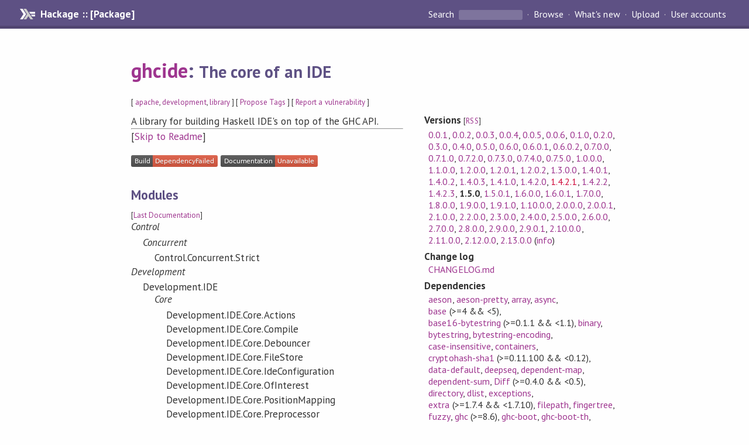

--- FILE ---
content_type: text/html; charset=utf-8
request_url: http://hackage-origin.haskell.org/package/ghcide-1.5.0
body_size: 17810
content:
<!DOCTYPE html>
<html>
<head>
  
  <meta name="viewport" content="width=device-width, initial-scale=1">
<link href="https://fonts.googleapis.com/css?family=PT+Sans:400,400i,700" rel="stylesheet">
<link rel="stylesheet" href="/static/hackage.css" type="text/css" />
<link rel="icon" type="image/png" href="/static/favicon.png" />
<link rel="search" type="application/opensearchdescription+xml" title="Hackage" href="/packages/opensearch.xml" />
  <link rel="stylesheet" href="https://cdn.jsdelivr.net/npm/prismjs@1.29.0/themes/prism-solarizedlight.min.css" media="(prefers-color-scheme: light)" />
  <link rel="stylesheet" href="https://cdn.jsdelivr.net/npm/prismjs@1.29.0/themes/prism-tomorrow.min.css" media="(prefers-color-scheme: dark)" />
  <title>
    ghcide: The core of an IDE
  </title>
  <meta name="twitter:card" content="summary" />
  <meta name="twitter:site" content="@hackage" />
  <meta property="og:url" content="//hackage.haskell.org/package/ghcide" />
  <meta property="og:site_name" content="Hackage" />
  <meta property="og:type" content="website">
  <meta property="og:title" content="ghcide" />
  <meta property="og:description" content="The core of an IDE" />
  
  <link rel="canonical" href="https://hackage.haskell.org/package/ghcide" />
  <script src="/static/jquery.min.js"></script>
  <script src="https://cdn.jsdelivr.net/npm/mathjax@3/es5/tex-chtml-full.js" type="text/javascript"></script>
  <base href="//hackage.haskell.org/package/ghcide-1.5.0/" />
</head>

<body>
  <div id="page-header">

  <a class="caption" href="/">Hackage :: [Package]</a>

<ul class="links" id="page-menu">

    <li>
      <form action="/packages/search" method="get" class="search">
        <button type="submit">Search&nbsp;</button>
        <input type="text" name="terms" />
      </form>
    </li>

    <li><a href="/packages/browse">Browse</a></li>

    <li><a href="/packages/recent">What's new</a></li>

    <li><a href="/upload">Upload</a></li>

    <li><a href="/accounts">User accounts</a></li>
    

</ul>

</div>

  <div id="content">
    <h1><a href="//hackage.haskell.org/package/ghcide">ghcide</a>: <small>The core of an IDE</small></h1>
    <div style="font-size: small">
      [ <a href="/packages/tag/apache">apache</a>, <a href="/packages/tag/development">development</a>, <a href="/packages/tag/library">library</a> ]
      [ <a href="/package/ghcide/tags/edit">Propose Tags</a> ]
      [ <a href="https://github.com/haskell/security-advisories/blob/main/CONTRIBUTING.md">Report a vulnerability</a> ]
    </div>

          
    

    <div id="flex-container">
      <div id="left-pane">

        <div id="description">
                    <p>A library for building Haskell IDE's on top of the GHC API.</p>
          
                    <hr>
          [<a href="#readme">Skip to Readme</a>]
          
        </div>

        <div id="badges" style="margin-top: 20px;">
                          <a href="reports/2">
                <img src="https://img.shields.io/static/v1?label=Build&message=DependencyFailed&color=critical" />
              </a>
            
            
            
                          <img src="https://img.shields.io/static/v1?label=Documentation&message=Unavailable&color=critical" />
            
        </div>

        <div id="modules">
          <h2>Modules</h2><p style="font-size: small">[<a href="/package/ghcide-2.13.0.0">Last Documentation</a>]</p><div id="module-list"><ul class="modules"><li><i>Control</i><ul class="modules"><li><i>Concurrent</i><ul class="modules"><li><span class="module">Control.Concurrent.Strict</span></li></ul></li></ul></li><li><i>Development</i><ul class="modules"><li><span class="module">Development.IDE</span><ul class="modules"><li><i>Core</i><ul class="modules"><li><span class="module">Development.IDE.Core.Actions</span></li><li><span class="module">Development.IDE.Core.Compile</span></li><li><span class="module">Development.IDE.Core.Debouncer</span></li><li><span class="module">Development.IDE.Core.FileStore</span></li><li><span class="module">Development.IDE.Core.IdeConfiguration</span></li><li><span class="module">Development.IDE.Core.OfInterest</span></li><li><span class="module">Development.IDE.Core.PositionMapping</span></li><li><span class="module">Development.IDE.Core.Preprocessor</span></li><li><span class="module">Development.IDE.Core.ProgressReporting</span></li><li><span class="module">Development.IDE.Core.RuleTypes</span></li><li><span class="module">Development.IDE.Core.Rules</span></li><li><span class="module">Development.IDE.Core.Service</span></li><li><span class="module">Development.IDE.Core.Shake</span></li><li><span class="module">Development.IDE.Core.Tracing</span></li><li><span class="module">Development.IDE.Core.UseStale</span></li></ul></li><li><i>GHC</i><ul class="modules"><li><span class="module">Development.IDE.GHC.Compat</span><ul class="modules"><li><span class="module">Development.IDE.GHC.Compat.CPP</span></li><li><span class="module">Development.IDE.GHC.Compat.Core</span></li><li><span class="module">Development.IDE.GHC.Compat.Env</span></li><li><span class="module">Development.IDE.GHC.Compat.Iface</span></li><li><span class="module">Development.IDE.GHC.Compat.Logger</span></li><li><span class="module">Development.IDE.GHC.Compat.Outputable</span></li><li><span class="module">Development.IDE.GHC.Compat.Parser</span></li><li><span class="module">Development.IDE.GHC.Compat.Plugins</span></li><li><span class="module">Development.IDE.GHC.Compat.Units</span></li><li><span class="module">Development.IDE.GHC.Compat.Util</span></li></ul></li><li><span class="module">Development.IDE.GHC.Error</span></li><li><span class="module">Development.IDE.GHC.ExactPrint</span></li><li><span class="module">Development.IDE.GHC.Orphans</span></li><li><span class="module">Development.IDE.GHC.Util</span></li></ul></li><li><i>Import</i><ul class="modules"><li><span class="module">Development.IDE.Import.DependencyInformation</span></li><li><span class="module">Development.IDE.Import.FindImports</span></li></ul></li><li><i>LSP</i><ul class="modules"><li><span class="module">Development.IDE.LSP.HoverDefinition</span></li><li><span class="module">Development.IDE.LSP.LanguageServer</span></li><li><span class="module">Development.IDE.LSP.Outline</span></li><li><span class="module">Development.IDE.LSP.Server</span></li></ul></li><li><span class="module">Development.IDE.Main</span></li><li><span class="module">Development.IDE.Plugin</span><ul class="modules"><li><span class="module">Development.IDE.Plugin.CodeAction</span><ul class="modules"><li><span class="module">Development.IDE.Plugin.CodeAction.ExactPrint</span></li></ul></li><li><span class="module">Development.IDE.Plugin.Completions</span><ul class="modules"><li><span class="module">Development.IDE.Plugin.Completions.Types</span></li></ul></li><li><span class="module">Development.IDE.Plugin.HLS</span><ul class="modules"><li><span class="module">Development.IDE.Plugin.HLS.GhcIde</span></li></ul></li><li><span class="module">Development.IDE.Plugin.Test</span></li><li><span class="module">Development.IDE.Plugin.TypeLenses</span></li></ul></li><li><span class="module">Development.IDE.Session</span></li><li><i>Spans</i><ul class="modules"><li><span class="module">Development.IDE.Spans.AtPoint</span></li><li><span class="module">Development.IDE.Spans.Common</span></li><li><span class="module">Development.IDE.Spans.Documentation</span></li><li><span class="module">Development.IDE.Spans.LocalBindings</span></li></ul></li><li><i>Types</i><ul class="modules"><li><span class="module">Development.IDE.Types.Diagnostics</span></li><li><span class="module">Development.IDE.Types.Exports</span></li><li><span class="module">Development.IDE.Types.HscEnvEq</span></li><li><span class="module">Development.IDE.Types.KnownTargets</span></li><li><span class="module">Development.IDE.Types.Location</span></li><li><span class="module">Development.IDE.Types.Logger</span></li><li><span class="module">Development.IDE.Types.Options</span></li><li><span class="module">Development.IDE.Types.Shake</span></li></ul></li></ul></li></ul></li><li><i>Generics</i><ul class="modules"><li><i>SYB</i><ul class="modules"><li><span class="module">Generics.SYB.GHC</span></li></ul></li></ul></li></ul></div>
        </div>

                <div id="flags">
          <h2>Flags</h2><h3>Manual Flags</h3><table class="flags-table manual-flags"><thead><th>Name</th><th>Description</th><th>Default</th></thead><tbody><tr><td class="flag-name"><span class="code">ghc-patched-unboxed-bytecode</span></td><td class="flag-desc"><p>The GHC version we link against supports unboxed sums and tuples in bytecode</p></td><td class="flag-disabled">Disabled</td></tr></tbody></table><details><summary>Automatic Flags</summary><table class="flags-table automatic-flags"><thead><th>Name</th><th>Description</th><th>Default</th></thead><tbody><tr><td class="flag-name"><span class="code">test-exe</span></td><td class="flag-desc"><p>Build the ghcide-test-preprocessor executable</p></td><td class="flag-enabled">Enabled</td></tr><tr><td class="flag-name"><span class="code">executable</span></td><td class="flag-desc"><p>Build the ghcide executable</p></td><td class="flag-enabled">Enabled</td></tr><tr><td class="flag-name"><span class="code">bench-exe</span></td><td class="flag-desc"><p>Build the ghcide-bench executable</p></td><td class="flag-enabled">Enabled</td></tr></tbody></table></details><p class="tip"><span>Use </span><span class="code">-f &lt;flag&gt;</span><span> to enable a flag, or </span><span class="code">-f -&lt;flag&gt;</span><span> to disable that flag. </span><a href="https://cabal.readthedocs.io/en/latest/setup-commands.html#controlling-flag-assignments">More info</a></p>
        </div>
        

        <div id="downloads">
          <h2>Downloads</h2><ul><li><a href="/package/ghcide-1.5.0/ghcide-1.5.0.tar.gz">ghcide-1.5.0.tar.gz</a> [<a href="/package/ghcide-1.5.0/src/">browse</a>] (Cabal source package)</li><li><a href="/package/ghcide-1.5.0/ghcide.cabal">Package description</a> (<a href="/package/ghcide-1.5.0/revisions/">revised</a> from the package)</li></ul><p>Note: This package has <a href="/package/ghcide-1.5.0/revisions/">metadata revisions</a> in the cabal description newer than included in the tarball. To unpack the package including the revisions, use 'cabal get'.</p>
        </div>

        <div id="maintainer-corner">
          <h4>Maintainer's Corner</h4>
          <p><a href="/package/ghcide/maintainers">Package maintainers</a></p>
          <ul>
            <li>
              <a href="/user/AlanZimmerman">AlanZimmerman</a>, <a href="/user/NeilMitchell">NeilMitchell</a>, <a href="/user/PepeIborra">PepeIborra</a>, <a href="/user/cocreature">cocreature</a>, <a href="/user/aherrmann">aherrmann</a>, <a href="/user/berberman">berberman</a>, <a href="/user/jneira">jneira</a>, <a href="/user/hls_team">hls_team</a>
            </li>
          </ul>
          <p>For package maintainers and hackage trustees</p>
          <ul>
            <li>
              <a href="//hackage.haskell.org/package/ghcide/maintain">
                edit package information
              </a>
            </li>
          </ul>
          <p>Candidates</p>
          <ul>
            <li>
              <a href="/package/ghcide-0.3.0/candidate">0.3.0</a>, <a href="/package/ghcide-0.4.0/candidate">0.4.0</a>, <a href="/package/ghcide-0.5.0/candidate">0.5.0</a>, <a href="/package/ghcide-0.6.0/candidate">0.6.0</a>, <a href="/package/ghcide-0.7.0.0/candidate">0.7.0.0</a>, <a href="/package/ghcide-0.7.3.0/candidate">0.7.3.0</a>, <a href="/package/ghcide-0.7.5.0/candidate">0.7.5.0</a>, <a href="/package/ghcide-1.0.0.0/candidate">1.0.0.0</a>, <a href="/package/ghcide-1.7.0.0/candidate">1.7.0.0</a>, <a href="/package/ghcide-1.8.0.0/candidate">1.8.0.0</a>, <a href="/package/ghcide-2.7.0.0/candidate">2.7.0.0</a>, <a href="/package/ghcide-2.9.0.0/candidate">2.9.0.0</a>, <a href="/package/ghcide-2.9.0.1/candidate">2.9.0.1</a>, <a href="/package/ghcide-2.10.0.0/candidate">2.10.0.0</a>, <a href="/package/ghcide-2.13.0.0/candidate">2.13.0.0</a>
            </li>
          </ul>
        </div>

      </div><!-- /left-pane -->


      <div id="properties">
        <table class="properties">
          <tbody>

            <tr>
              <th>Versions <span style="font-weight:normal;font-size: small;">[<a href="/package/ghcide.rss">RSS</a>]</span></th>
              <td><a href="/package/ghcide-0.0.1">0.0.1</a>, <a href="/package/ghcide-0.0.2">0.0.2</a>, <a href="/package/ghcide-0.0.3">0.0.3</a>, <a href="/package/ghcide-0.0.4">0.0.4</a>, <a href="/package/ghcide-0.0.5">0.0.5</a>, <a href="/package/ghcide-0.0.6">0.0.6</a>, <a href="/package/ghcide-0.1.0">0.1.0</a>, <a href="/package/ghcide-0.2.0">0.2.0</a>, <a href="/package/ghcide-0.3.0">0.3.0</a>, <a href="/package/ghcide-0.4.0">0.4.0</a>, <a href="/package/ghcide-0.5.0">0.5.0</a>, <a href="/package/ghcide-0.6.0">0.6.0</a>, <a href="/package/ghcide-0.6.0.1">0.6.0.1</a>, <a href="/package/ghcide-0.6.0.2">0.6.0.2</a>, <a href="/package/ghcide-0.7.0.0">0.7.0.0</a>, <a href="/package/ghcide-0.7.1.0">0.7.1.0</a>, <a href="/package/ghcide-0.7.2.0">0.7.2.0</a>, <a href="/package/ghcide-0.7.3.0">0.7.3.0</a>, <a href="/package/ghcide-0.7.4.0">0.7.4.0</a>, <a href="/package/ghcide-0.7.5.0">0.7.5.0</a>, <a href="/package/ghcide-1.0.0.0">1.0.0.0</a>, <a href="/package/ghcide-1.1.0.0">1.1.0.0</a>, <a href="/package/ghcide-1.2.0.0">1.2.0.0</a>, <a href="/package/ghcide-1.2.0.1">1.2.0.1</a>, <a href="/package/ghcide-1.2.0.2">1.2.0.2</a>, <a href="/package/ghcide-1.3.0.0">1.3.0.0</a>, <a href="/package/ghcide-1.4.0.1">1.4.0.1</a>, <a href="/package/ghcide-1.4.0.2">1.4.0.2</a>, <a href="/package/ghcide-1.4.0.3">1.4.0.3</a>, <a href="/package/ghcide-1.4.1.0">1.4.1.0</a>, <a href="/package/ghcide-1.4.2.0">1.4.2.0</a>, <a class="deprecated" href="/package/ghcide-1.4.2.1">1.4.2.1</a>, <a href="/package/ghcide-1.4.2.2">1.4.2.2</a>, <a href="/package/ghcide-1.4.2.3">1.4.2.3</a>, <strong>1.5.0</strong>, <a href="/package/ghcide-1.5.0.1">1.5.0.1</a>, <a href="/package/ghcide-1.6.0.0">1.6.0.0</a>, <a href="/package/ghcide-1.6.0.1">1.6.0.1</a>, <a href="/package/ghcide-1.7.0.0">1.7.0.0</a>, <a href="/package/ghcide-1.8.0.0">1.8.0.0</a>, <a href="/package/ghcide-1.9.0.0">1.9.0.0</a>, <a href="/package/ghcide-1.9.1.0">1.9.1.0</a>, <a href="/package/ghcide-1.10.0.0">1.10.0.0</a>, <a href="/package/ghcide-2.0.0.0">2.0.0.0</a>, <a href="/package/ghcide-2.0.0.1">2.0.0.1</a>, <a href="/package/ghcide-2.1.0.0">2.1.0.0</a>, <a href="/package/ghcide-2.2.0.0">2.2.0.0</a>, <a href="/package/ghcide-2.3.0.0">2.3.0.0</a>, <a href="/package/ghcide-2.4.0.0">2.4.0.0</a>, <a href="/package/ghcide-2.5.0.0">2.5.0.0</a>, <a href="/package/ghcide-2.6.0.0">2.6.0.0</a>, <a href="/package/ghcide-2.7.0.0">2.7.0.0</a>, <a href="/package/ghcide-2.8.0.0">2.8.0.0</a>, <a href="/package/ghcide-2.9.0.0">2.9.0.0</a>, <a href="/package/ghcide-2.9.0.1">2.9.0.1</a>, <a href="/package/ghcide-2.10.0.0">2.10.0.0</a>, <a href="/package/ghcide-2.11.0.0">2.11.0.0</a>, <a href="/package/ghcide-2.12.0.0">2.12.0.0</a>, <a href="/package/ghcide-2.13.0.0">2.13.0.0</a> (<a href="/package/ghcide/preferred">info</a>)</td>
            </tr>

                        <tr>
              <th>Change&nbsp;log</th>
              <td class="word-wrap"><a href="/package/ghcide-1.5.0/changelog">CHANGELOG.md</a></td>
            </tr>
            

            <tr>
              <th>Dependencies</th>
              <td><span style="white-space: nowrap"><a href="/package/aeson">aeson</a></span>, <span style="white-space: nowrap"><a href="/package/aeson-pretty">aeson-pretty</a></span>, <span style="white-space: nowrap"><a href="/package/array">array</a></span>, <span style="white-space: nowrap"><a href="/package/async">async</a></span>, <span style="white-space: nowrap"><a href="/package/base">base</a> (&gt;=4 &amp;&amp; &lt;5)</span>, <span style="white-space: nowrap"><a href="/package/base16-bytestring">base16-bytestring</a> (&gt;=0.1.1 &amp;&amp; &lt;1.1)</span>, <span style="white-space: nowrap"><a href="/package/binary">binary</a></span>, <span style="white-space: nowrap"><a href="/package/bytestring">bytestring</a></span>, <span style="white-space: nowrap"><a href="/package/bytestring-encoding">bytestring-encoding</a></span>, <span style="white-space: nowrap"><a href="/package/case-insensitive">case-insensitive</a></span>, <span style="white-space: nowrap"><a href="/package/containers">containers</a></span>, <span style="white-space: nowrap"><a href="/package/cryptohash-sha1">cryptohash-sha1</a> (&gt;=0.11.100 &amp;&amp; &lt;0.12)</span>, <span style="white-space: nowrap"><a href="/package/data-default">data-default</a></span>, <span style="white-space: nowrap"><a href="/package/deepseq">deepseq</a></span>, <span style="white-space: nowrap"><a href="/package/dependent-map">dependent-map</a></span>, <span style="white-space: nowrap"><a href="/package/dependent-sum">dependent-sum</a></span>, <span style="white-space: nowrap"><a href="/package/Diff">Diff</a> (&gt;=0.4.0 &amp;&amp; &lt;0.5)</span>, <span style="white-space: nowrap"><a href="/package/directory">directory</a></span>, <span style="white-space: nowrap"><a href="/package/dlist">dlist</a></span>, <span style="white-space: nowrap"><a href="/package/exceptions">exceptions</a></span>, <span style="white-space: nowrap"><a href="/package/extra">extra</a> (&gt;=1.7.4 &amp;&amp; &lt;1.7.10)</span>, <span style="white-space: nowrap"><a href="/package/filepath">filepath</a></span>, <span style="white-space: nowrap"><a href="/package/fingertree">fingertree</a></span>, <span style="white-space: nowrap"><a href="/package/fuzzy">fuzzy</a></span>, <span style="white-space: nowrap"><a href="/package/ghc">ghc</a> (&gt;=8.6)</span>, <span style="white-space: nowrap"><a href="/package/ghc-boot">ghc-boot</a></span>, <span style="white-space: nowrap"><a href="/package/ghc-boot-th">ghc-boot-th</a></span>, <span style="white-space: nowrap"><a href="/package/ghc-check">ghc-check</a> (&gt;=0.5.0.4)</span>, <span style="white-space: nowrap"><a href="/package/ghc-exactprint">ghc-exactprint</a></span>, <span style="white-space: nowrap"><a href="/package/ghc-paths">ghc-paths</a></span>, <span style="white-space: nowrap"><a href="/package/ghc-trace-events">ghc-trace-events</a></span>, <span style="white-space: nowrap"><a href="/package/ghcide">ghcide</a></span>, <span style="white-space: nowrap"><a href="/package/gitrev">gitrev</a></span>, <span style="white-space: nowrap"><a href="/package/Glob">Glob</a></span>, <span style="white-space: nowrap"><a href="/package/haddock-library">haddock-library</a> (&gt;=1.8 &amp;&amp; &lt;1.11)</span>, <span style="white-space: nowrap"><a href="/package/hashable">hashable</a></span>, <span style="white-space: nowrap"><a href="/package/heapsize">heapsize</a> (&gt;=0.3 &amp;&amp; &lt;0.4)</span>, <span style="white-space: nowrap"><a href="/package/hie-bios">hie-bios</a> (&gt;=0.7.1 &amp;&amp; &lt;0.9.0)</span>, <span style="white-space: nowrap"><a href="/package/hie-compat">hie-compat</a> (&gt;=0.2.0.0 &amp;&amp; &lt;0.3)</span>, <span style="white-space: nowrap"><a href="/package/hiedb">hiedb</a> (&gt;=0.4.1 &amp;&amp; &lt;0.4.2)</span>, <span style="white-space: nowrap"><a href="/package/hls-graph">hls-graph</a> (&gt;=1.5.1 &amp;&amp; &lt;1.6)</span>, <span style="white-space: nowrap"><a href="/package/hls-plugin-api">hls-plugin-api</a> (&gt;=1.2.0.2 &amp;&amp; &lt;1.3)</span>, <span style="white-space: nowrap"><a href="/package/hslogger">hslogger</a></span>, <span style="white-space: nowrap"><a href="/package/implicit-hie-cradle">implicit-hie-cradle</a> (&gt;=0.3.0.5 &amp;&amp; &lt;0.4)</span>, <span style="white-space: nowrap"><a href="/package/lens">lens</a></span>, <span style="white-space: nowrap"><a href="/package/lsp">lsp</a> (&gt;=1.2 &amp;&amp; &lt;1.3)</span>, <span style="white-space: nowrap"><a href="/package/lsp-test">lsp-test</a></span>, <span style="white-space: nowrap"><a href="/package/lsp-types">lsp-types</a> (&gt;=1.3.0.1 &amp;&amp; &lt;1.4)</span>, <span style="white-space: nowrap"><a href="/package/monoid-subclasses">monoid-subclasses</a></span>, <span style="white-space: nowrap"><a href="/package/mtl">mtl</a></span>, <span style="white-space: nowrap"><a href="/package/network-uri">network-uri</a></span>, <span style="white-space: nowrap"><a href="/package/opentelemetry">opentelemetry</a> (&gt;=0.6.1)</span>, <span style="white-space: nowrap"><a href="/package/optparse-applicative">optparse-applicative</a></span>, <span style="white-space: nowrap"><a href="/package/parallel">parallel</a></span>, <span style="white-space: nowrap"><a href="/package/prettyprinter">prettyprinter</a> (&gt;=1.7)</span>, <span style="white-space: nowrap"><a href="/package/prettyprinter-ansi-terminal">prettyprinter-ansi-terminal</a></span>, <span style="white-space: nowrap"><a href="/package/process">process</a></span>, <span style="white-space: nowrap"><a href="/package/regex-tdfa">regex-tdfa</a> (&gt;=1.3.1.0)</span>, <span style="white-space: nowrap"><a href="/package/retrie">retrie</a></span>, <span style="white-space: nowrap"><a href="/package/rope-utf16-splay">rope-utf16-splay</a></span>, <span style="white-space: nowrap"><a href="/package/safe">safe</a></span>, <span style="white-space: nowrap"><a href="/package/safe-exceptions">safe-exceptions</a></span>, <span style="white-space: nowrap"><a href="/package/shake">shake</a></span>, <span style="white-space: nowrap"><a href="/package/sorted-list">sorted-list</a></span>, <span style="white-space: nowrap"><a href="/package/sqlite-simple">sqlite-simple</a></span>, <span style="white-space: nowrap"><a href="/package/stm">stm</a></span>, <span style="white-space: nowrap"><a href="/package/syb">syb</a></span>, <span style="white-space: nowrap"><a href="/package/tasty-hunit">tasty-hunit</a></span>, <span style="white-space: nowrap"><a href="/package/text">text</a></span>, <span style="white-space: nowrap"><a href="/package/time">time</a></span>, <span style="white-space: nowrap"><a href="/package/transformers">transformers</a></span>, <span style="white-space: nowrap"><a href="/package/unix">unix</a></span>, <span style="white-space: nowrap"><a href="/package/unliftio">unliftio</a></span>, <span style="white-space: nowrap"><a href="/package/unliftio-core">unliftio-core</a></span>, <span style="white-space: nowrap"><a href="/package/unordered-containers">unordered-containers</a> (&gt;=0.2.10.0)</span>, <span style="white-space: nowrap"><a href="/package/utf8-string">utf8-string</a></span>, <span style="white-space: nowrap"><a href="/package/vector">vector</a></span>, <span style="white-space: nowrap"><a href="/package/vector-algorithms">vector-algorithms</a></span>, <span style="white-space: nowrap"><a href="/package/Win32">Win32</a></span><span style="font-size: small"> [<a href="/package/ghcide-1.5.0/dependencies">details</a>]</span></td>
            </tr>

                        <tr>
              <th>Tested with</th>
              <td class="word-wrap">
                ghc ==8.6.5 || ==8.8.3 || ==8.8.4 || ==8.10.5 || ==8.10.6 || ==8.10.7 || ==9.0.1
              </td>
            </tr>
            

            <tr>
              <th>License</th>
              <td class="word-wrap"><a href="/package/ghcide-1.5.0/src/LICENSE">Apache-2.0</a></td>
            </tr>

                        <tr>
              <th>Copyright</th>
              <td class="word-wrap">Digital Asset and Ghcide contributors 2018-2020</td>
            </tr>
            

            <tr>
              <th>Author</th>
              <td class="word-wrap">Digital Asset and Ghcide contributors</td>
            </tr>
            <tr>
              <th>Maintainer</th>
              <td class="word-wrap">Ghcide contributors</td>
            </tr>

            <tr>
              <th>Uploaded</th>
              <td>by <a href="/user/jneira">jneira</a> at <span title="Thu Nov 18 09:41:11 UTC 2021">2021-11-18T09:41:11Z</span></td>
            </tr>

                        <tr>
              <th>Revised</th>
              <td><a href="/package/ghcide-1.5.0/revisions/">Revision 1</a> made by <a href="/user/jneira">jneira</a> at <span title="Mon Nov 22 09:48:43 UTC 2021">2021-11-22T09:48:43Z</span></td>
            </tr>
            

            <!-- Obsolete/deprecated 'Stability' field hidden
                 c.f. http://stackoverflow.com/questions/3841218/conventions-for-stability-field-of-cabal-packages
            <tr>
              <th>Stability</th>
              <td>Unknown</td>
            </tr>
            -->

                        <tr>
              <th>Category</th>
              <td><a href="/packages/#cat:Development">Development</a></td>
            </tr>
            

                        <tr>
              <th>Home page</th>
              <td class="word-wrap">
                <a href=https://github.com/haskell/haskell-language-server/tree/master/ghcide#readme>https://github.com/haskell/haskell-language-server/tree/master/ghcide#readme</a>
              </td>
            </tr>
            

                        <tr>
              <th>Bug&nbsp;tracker</th>
              <td class="word-wrap">
                <a href="https://github.com/haskell/haskell-language-server/issues">https://github.com/haskell/haskell-language-server/issues</a>
              </td>
            </tr>
            

                        <tr>
              <th>Source&nbsp;repo</th>
              <td class="word-wrap">head: git clone <a href="https://github.com/haskell/haskell-language-server.git">https://github.com/haskell/haskell-language-server.git</a></td>
            </tr>
            

                        <tr>
              <th>Distributions</th>
              <td>Arch:<a href="https://archlinux.org/packages/extra/x86_64/haskell-ghcide">2.2.0.0</a>, NixOS:<a href="http://hydra.nixos.org/job/nixpkgs/trunk/haskellPackages.ghcide.x86_64-linux">2.12.0.0</a></td>
            </tr>
            

                        <tr>
              <th>Reverse Dependencies</th>
              <td>39 direct, 0 indirect <span style="font-size: small" class="revdepdetails"> [<a href="">details</a>]</span></td>
            </tr>
            <script>
              $('.revdepdetails').click(function(e) {
                e.preventDefault();
                var html = '<div><b>Direct</b><br /><p><a href="/package/ghcide-bench">ghcide-bench</a>, <a href="/package/ghcide-test-utils">ghcide-test-utils</a>, <a href="/package/haskell-language-server">haskell-language-server</a>, <a href="/package/hls-alternate-number-format-plugin">hls-alternate-number-format-plugin</a>, <a href="/package/hls-brittany-plugin">hls-brittany-plugin</a>, <a href="/package/hls-cabal-fmt-plugin">hls-cabal-fmt-plugin</a>, <a href="/package/hls-cabal-plugin">hls-cabal-plugin</a>, <a href="/package/hls-call-hierarchy-plugin">hls-call-hierarchy-plugin</a>, <a href="/package/hls-change-type-signature-plugin">hls-change-type-signature-plugin</a>, <a href="/package/hls-class-plugin">hls-class-plugin</a>, <a href="/package/hls-code-range-plugin">hls-code-range-plugin</a>, <a href="/package/hls-eval-plugin">hls-eval-plugin</a>, <a href="/package/hls-exactprint-utils">hls-exactprint-utils</a>, <a href="/package/hls-explicit-fixity-plugin">hls-explicit-fixity-plugin</a>, <a href="/package/hls-explicit-imports-plugin">hls-explicit-imports-plugin</a>, <a href="/package/hls-explicit-record-fields-plugin">hls-explicit-record-fields-plugin</a>, <a href="/package/hls-floskell-plugin">hls-floskell-plugin</a>, <a href="/package/hls-fourmolu-plugin">hls-fourmolu-plugin</a>, <a href="/package/hls-gadt-plugin">hls-gadt-plugin</a>, <a href="/package/hls-haddock-comments-plugin">hls-haddock-comments-plugin</a>, <a href="/package/hls-hlint-plugin">hls-hlint-plugin</a>, <a href="/package/hls-module-name-plugin">hls-module-name-plugin</a>, <a href="/package/hls-ormolu-plugin">hls-ormolu-plugin</a>, <a href="/package/hls-overloaded-record-dot-plugin">hls-overloaded-record-dot-plugin</a>, <a href="/package/hls-plugin-api">hls-plugin-api</a>, <a href="/package/hls-pragmas-plugin">hls-pragmas-plugin</a>, <a href="/package/hls-qualify-imported-names-plugin">hls-qualify-imported-names-plugin</a>, <a href="/package/hls-refactor-plugin">hls-refactor-plugin</a>, <a href="/package/hls-refine-imports-plugin">hls-refine-imports-plugin</a>, <a href="/package/hls-rename-plugin">hls-rename-plugin</a>, <a href="/package/hls-retrie-plugin">hls-retrie-plugin</a>, <a href="/package/hls-selection-range-plugin">hls-selection-range-plugin</a>, <a href="/package/hls-semantic-tokens-plugin">hls-semantic-tokens-plugin</a>, <a href="/package/hls-splice-plugin">hls-splice-plugin</a>, <a href="/package/hls-stan-plugin">hls-stan-plugin</a>, <a href="/package/hls-stylish-haskell-plugin">hls-stylish-haskell-plugin</a>, <a href="/package/hls-tactics-plugin">hls-tactics-plugin</a>, <a href="/package/hls-test-utils">hls-test-utils</a>, <a href="/package/static-ls">static-ls</a></p></div><span style="font-size: small"> [<a href="/package/ghcide/reverse">details</a>]</span>'
                modal.open({ content: html});
              });
            </script>
            

                        <tr>
              <th>Executables</th>
              <td>ghcide-bench, ghcide, ghcide-test-preprocessor</td>
            </tr>
            

            <tr>
              <th>Downloads</th>
              <td>25903 total (212 in the last 30 days)</td>
            </tr>

            <tr>
              <th> Rating</th>
              <td>(no votes yet)
              <span style="font-size: small">[estimated by <a href="https://en.wikipedia.org/wiki/Bayesian_average">Bayesian average</a>]</span></td>
            </tr>

            <tr>
              <th>Your&nbsp;Rating</th>
              <td>
                <ul class="star-rating">
                  <li class="star uncool" id="1">&lambda;</li>
                  <li class="star uncool" id="2">&lambda;</li>
                  <li class="star uncool" id="3">&lambda;</li>
                </ul>
              
              </td>
            </tr>
            <tr>
              <th>Status</th>
              <td>Docs not available <span style="font-size: small">[<a href="/package/ghcide-1.5.0/reports/2">build log</a>]</span><br />All reported builds failed as of 2021-11-19 <span style="font-size: small">[<a href="/package/ghcide-1.5.0/reports/">all 2 reports</a>]</span></td>
            </tr>
          </tbody>
        </table>
      </div> <!-- /properties -->
    </div><!-- /flex-container -->

        <hr />
    <div id="readme-container">
      <h2 id="readme">Readme for ghcide-1.5.0</h2>
      [<a href="#description">back to package description</a>]
      <div class="embedded-author-content"><h1 id="ghcide---a-library-for-building-haskell-ide-tooling"><code>ghcide</code> - A library for building Haskell IDE tooling</h1>
<p>Our vision is that you should build an IDE by combining:</p>
<p><img src="https://raw.githubusercontent.com/haskell/ghcide/master/img/vscode2.png" alt="vscode" /></p>
<ul>
<li><a href="https://github.com/mpickering/hie-bios"><code>hie-bios</code></a> for determining where your files are, what are their dependencies, what extensions are enabled and so on;
</li>
<li><code>ghcide</code> (i.e. this library) for defining how to type check, when to type check, and producing diagnostic messages;
</li>
<li>A bunch of plugins that haven't yet been written, e.g. <a href="https://github.com/ndmitchell/hlint"><code>hie-hlint</code></a> and <a href="https://github.com/tweag/ormolu"><code>hie-ormolu</code></a>, to choose which features you want;
</li>
<li><a href="https://github.com/alanz/haskell-lsp"><code>haskell-lsp</code></a> for sending those messages to a <a href="https://microsoft.github.io/language-server-protocol/">Language Server Protocol (LSP)</a> server;
</li>
<li>An LSP client for your editor.
</li>
</ul>
<p>There are more details about our approach <a href="https://4ta.uk/p/shaking-up-the-ide">in this blog post</a>.</p>
<h2 id="features">Features</h2>
<p><code>ghcide</code> already exports the following features via the lsp protocol:</p>
<table>
<thead>
<tr>
<th>Feature</th>
<th>LSP name</th>
</tr>
</thead>
<tbody>
<tr>
<td>Display error messages (parse errors, typecheck errors, etc.) and enabled warnings.</td>
<td>diagnostics</td>
</tr>
<tr>
<td>Go to definition in local package</td>
<td>definition</td>
</tr>
<tr>
<td>Display type and source module of values</td>
<td>hover</td>
</tr>
<tr>
<td>Remove redundant imports, replace suggested typos for values and module imports, fill type holes, insert missing type signatures, add suggested ghc extensions</td>
<td>codeAction (quickfix)</td>
</tr>
</tbody>
</table>
<h2 id="limitations-to-multi-component-support">Limitations to Multi-Component support</h2>
<p><code>ghcide</code> supports loading multiple components into the same session so that
features such as go-to definition work across components. However, there are
some limitations to this.</p>
<ol>
<li>You will get much better results currently manually specifying the hie.yaml file.
Until tools like cabal and stack provide the right interface to support multi-component
projects, it is always advised to specify explicitly how your project partitions.
</li>
<li>Cross-component features only work if you have loaded at least one file
from each component.
</li>
<li>There is a known issue where if you have three components, such that A depends on B which depends on C
then if you load A and C into the session but not B then under certain situations you
can get strange errors about a type coming from two different places. See <a href="https://github.com/fendor/ghcide-bad-interface-files">this repo</a> for
a simple reproduction of the bug.
</li>
</ol>
<h2 id="using-it">Using it</h2>
<p><code>ghcide</code> is not an end-user tool, <a href="https://neilmitchell.blogspot.com/2020/09/dont-use-ghcide-anymore-directly.html">don't use <code>ghcide</code></a> directly (more about the rationale <a href="https://github.com/haskell/ghcide/pull/939">here</a>).</p>
<p><a href="http://github.com/haskell/haskell-language-server"><code>haskell-language-server</code></a> is an LSP server built on top of <code>ghcide</code> with additional features and a user friendly deployment model. To get it, simply install the <a href="https://marketplace.visualstudio.com/items?itemName=haskell.haskell">Haskell extension</a> in VS Code, or download prebuilt binaries from the <a href="https://github.com/haskell/haskell-language-server">haskell-language-server</a> project page.</p>
<p>The instructions below are meant for developers interested in setting up ghcide as an LSP server for testing purposes.</p>
<h3 id="install-ghcide">Install <code>ghcide</code></h3>
<h4 id="with-nix">With Nix</h4>
<p>Note that you need to compile <code>ghcide</code> with the same <code>ghc</code> as the project you are working on.</p>
<ol>
<li>
<p>If the <code>ghc</code> you are using matches the version (or better is) from <code>nixpkgs</code> it‘s easiest to use the <code>ghcide</code> from <code>nixpkgs</code>. You can do so via</p>
<pre><code>nix-env -iA haskellPackages.ghcide
</code></pre>
<p>or e.g. including <code>pkgs.haskellPackages.ghcide</code> in your projects <code>shell.nix</code>.
Depending on your <code>nixpkgs</code> channel that might not be the newest <code>ghcide</code>, though.</p>
</li>
<li>
<p>If your <code>ghc</code> does not match nixpkgs you should try the <a href="https://github.com/cachix/ghcide-nix">ghcide-nix repository</a>
which provides a <code>ghcide</code> via the <code>haskell.nix</code> infrastructure.</p>
</li>
</ol>
<h4 id="with-cabal-or-stack">With Cabal or Stack</h4>
<p>First install the <code>ghcide</code> binary using <code>stack</code> or <code>cabal</code>, e.g.</p>
<ol>
<li><code>git clone https://github.com/haskell/ghcide.git</code>
</li>
<li><code>cd ghcide</code>
</li>
<li><code>cabal install</code> or <code>stack install</code> (and make sure <code>~/.local/bin</code> is on your <code>$PATH</code>)
</li>
</ol>
<p>It's important that <code>ghcide</code> is compiled with the same compiler you use to build your projects.</p>
<h3 id="test-ghcide">Test <code>ghcide</code></h3>
<p>Next, check that <code>ghcide</code> is capable of loading your code. Change to the project directory and run <code>ghcide</code>, which will try and load everything using the same code as the IDE, but in a way that's much easier to understand. For example, taking the example of <a href="https://github.com/ndmitchell/shake"><code>shake</code></a>, running <code>ghcide</code> gives some error messages and warnings before reporting at the end:</p>
<pre><code class="language-console">Files that failed:
 * .\model\Main.hs
 * .\model\Model.hs
 * .\model\Test.hs
 * .\model\Util.hs
 * .\output\docs\Main.hs
 * .\output\docs\Part_Architecture_md.hs
Completed (152 worked, 6 failed)
</code></pre>
<p>Of the 158 files in Shake, as of this moment, 152 can be loaded by the IDE, but 6 can't (error messages for the reasons they can't be loaded are given earlier). The failing files are all prototype work or test output, meaning I can confidently use Shake.</p>
<p>The <code>ghcide</code> executable mostly relies on <a href="https://github.com/mpickering/hie-bios"><code>hie-bios</code></a> to do the difficult work of setting up your GHC environment. If it doesn't work, see <a href="https://github.com/mpickering/hie-bios#readme">the <code>hie-bios</code> manual</a> to get it working. My default fallback is to figure it out by hand and create a <code>direct</code> style <a href="https://github.com/ndmitchell/shake/blob/master/hie.yaml"><code>hie.yaml</code></a> listing the command line arguments to load the project.</p>
<p>If you can't get <code>ghcide</code> working outside the editor, see <a href="docs/Setup.md">this setup troubleshooting guide</a>. Once you have got <code>ghcide</code> working outside the editor, the next step is to pick which editor to integrate with.</p>
<h3 id="optimal-project-setup">Optimal project setup</h3>
<p><code>ghcide</code> has been designed to handle projects with hundreds or thousands of modules. If <code>ghci</code> can handle it, then <code>ghcide</code> should be able to handle it. The only caveat is that this currently requires GHC &gt;= 8.6, and that the first time a module is loaded in the editor will trigger generation of support files in the background if those do not already exist.</p>
<h3 id="configuration">Configuration</h3>
<p><code>ghcide</code> accepts the following lsp configuration options:</p>
<pre><code class="language-typescript">{
  // When to check the dependents of a module
  // AlwaysCheck means retypechecking them on every change
  // CheckOnSave means dependent/parent modules will only be checked when you save
  // &quot;CheckOnSaveAndClose&quot; by default
  checkParents : &quot;NeverCheck&quot; | &quot;CheckOnClose&quot; | &quot;CheckOnSaveAndClose&quot; | &quot;AlwaysCheck&quot; | ,
  // Whether to check the entire project on initial load
  // true by default
  checkProject : boolean

}
</code></pre>
<h3 id="using-with-vs-code">Using with VS Code</h3>
<p>The <a href="https://marketplace.visualstudio.com/items?itemName=haskell.haskell">Haskell</a> extension has a setting for ghcide.</p>
<h3 id="using-with-atom">Using with Atom</h3>
<p>You can follow the <a href="https://github.com/moodmosaic/ide-haskell-ghcide#readme">instructions</a> to install with <code>apm</code>.</p>
<h3 id="using-with-sublime-text">Using with Sublime Text</h3>
<ul>
<li>Install <a href="https://packagecontrol.io/packages/LSP">LSP</a>
</li>
<li>Press Ctrl+Shift+P or Cmd+Shift+P in Sublime Text and search for <em>Preferences: LSP Settings</em>, then paste these settings
</li>
</ul>
<pre><code>{
  &quot;clients&quot;:
  {
    &quot;ghcide&quot;:
    {
      &quot;enabled&quot;   : true,
      &quot;languageId&quot;: &quot;haskell&quot;,
      &quot;command&quot;   : [&quot;ghcide&quot;, &quot;--lsp&quot;],
      &quot;scopes&quot;    : [&quot;source.haskell&quot;],
      &quot;syntaxes&quot;  : [&quot;Packages/Haskell/Haskell.sublime-syntax&quot;]
    }
  }
}
</code></pre>
<h3 id="using-with-emacs">Using with Emacs</h3>
<p>If you don't already have <a href="https://melpa.org/#/">MELPA</a> package installation configured, visit MELPA <a href="https://melpa.org/#/getting-started">getting started</a> page to get set up. Then, install <a href="https://melpa.org/#/use-package"><code>use-package</code></a>.</p>
<p>Now you have a choice of two different Emacs packages which can be used to communicate with the <code>ghcide</code> LSP server:</p>
<ul>
<li><code>lsp-ui</code>
</li>
<li><code>eglot</code> (requires Emacs 26.1+)
</li>
</ul>
<p>In each case, you can enable support by adding the shown lines to your <code>.emacs</code>:</p>
<h4 id="lsp-ui">lsp-ui</h4>
<pre><code class="language-elisp">;; LSP
(use-package flycheck
  :ensure t
  :init
  (global-flycheck-mode t))
(use-package yasnippet
  :ensure t)
(use-package lsp-mode
  :ensure t
  :hook (haskell-mode . lsp)
  :commands lsp)
(use-package lsp-ui
  :ensure t
  :commands lsp-ui-mode)
(use-package lsp-haskell
 :ensure t
 :config
 (setq lsp-haskell-process-path-hie &quot;ghcide&quot;)
 (setq lsp-haskell-process-args-hie '())
 ;; Comment/uncomment this line to see interactions between lsp client/server.
 ;;(setq lsp-log-io t)
)
</code></pre>
<h4 id="eglot">eglot</h4>
<pre><code class="language-elisp">(use-package eglot
  :ensure t
  :config
  (add-to-list 'eglot-server-programs '(haskell-mode . (&quot;ghcide&quot; &quot;--lsp&quot;))))
</code></pre>
<h3 id="using-with-vimneovim">Using with Vim/Neovim</h3>
<h4 id="languageclient-neovim">LanguageClient-neovim</h4>
<p>Install <a href="https://github.com/autozimu/LanguageClient-neovim">LanguageClient-neovim</a></p>
<p>Add this to your vim config:</p>
<pre><code class="language-vim">let g:LanguageClient_rootMarkers = ['*.cabal', 'stack.yaml']
let g:LanguageClient_serverCommands = {
    \ 'rust': ['rls'],
    \ 'haskell': ['ghcide', '--lsp'],
    \ }
</code></pre>
<p>Refer to <code>:he LanguageClient</code> for more details on usage and configuration.</p>
<h4 id="vim-lsp">vim-lsp</h4>
<p>Install <a href="https://github.com/prabirshrestha/vim-lsp">vim-lsp</a>.</p>
<p>Add this to your vim config:</p>
<pre><code class="language-vim">au User lsp_setup call lsp#register_server({
    \ 'name': 'ghcide',
    \ 'cmd': {server_info-&gt;['/your/path/to/ghcide', '--lsp']},
    \ 'whitelist': ['haskell'],
    \ })
</code></pre>
<p>To verify it works move your cursor over a symbol and run <code>:LspHover</code>.</p>
<h3 id="cocnvim">coc.nvim</h3>
<p>Install <a href="https://github.com/neoclide/coc.nvim">coc.nvim</a></p>
<p>Add this to your coc-settings.json (which you can edit with :CocConfig):</p>
<pre><code class="language-json">{
  &quot;languageserver&quot;: {
    &quot;haskell&quot;: {
      &quot;command&quot;: &quot;ghcide&quot;,
      &quot;args&quot;: [
        &quot;--lsp&quot;
      ],
      &quot;rootPatterns&quot;: [
        &quot;.stack.yaml&quot;,
        &quot;.hie-bios&quot;,
        &quot;BUILD.bazel&quot;,
        &quot;cabal.config&quot;,
        &quot;package.yaml&quot;
      ],
      &quot;filetypes&quot;: [
        &quot;hs&quot;,
        &quot;lhs&quot;,
        &quot;haskell&quot;
      ]
    }
  }
}
</code></pre>
<p>Here's a nice article on setting up neovim and coc: <a href="http://marco-lopes.com/articles/Vim-and-Haskell-in-2019/">Vim and Haskell in
2019</a> (this is actually for haskell-ide, not ghcide)</p>
<p>Here is a Docker container that pins down the build and configuration for
Neovim and ghcide on a minimal Debian 10 base system:
<a href="https://github.com/carlohamalainen/docker-ghcide-neovim/">docker-ghcide-neovim</a>.</p>
<h3 id="spacevim">SpaceVim</h3>
<p>In the <code>autocomplete</code> layer, add the <code>autocomplete_method</code> option to force the use of <code>coc</code>:</p>
<pre><code class="language-toml">[[layers]]
  name = 'autocomplete'
  auto-completion-return-key-behavior = &quot;complete&quot;
  auto-completion-tab-key-behavior = &quot;smart&quot;
  [options]
    autocomplete_method = &quot;coc&quot;
</code></pre>
<p>Add this to your coc-settings.json (which you can edit with :CocConfig):</p>
<pre><code class="language-json">{
  &quot;languageserver&quot;: {
    &quot;haskell&quot;: {
      &quot;command&quot;: &quot;ghcide&quot;,
      &quot;args&quot;: [
        &quot;--lsp&quot;
      ],
      &quot;rootPatterns&quot;: [
        &quot;.stack.yaml&quot;,
        &quot;.hie-bios&quot;,
        &quot;BUILD.bazel&quot;,
        &quot;cabal.config&quot;,
        &quot;package.yaml&quot;
      ],
      &quot;filetypes&quot;: [
        &quot;hs&quot;,
        &quot;lhs&quot;,
        &quot;haskell&quot;
      ]
    }
  }
}
</code></pre>
<p>This example above describes a setup in which <code>ghcide</code> is installed
using <code>stack install ghcide</code> within a project.</p>
<h3 id="using-with-kakoune">Using with Kakoune</h3>
<p>Install <a href="https://github.com/ul/kak-lsp">kak-lsp</a>.</p>
<p>Change <code>kak-lsp.toml</code> to include this:</p>
<pre><code class="language-toml">[language.haskell]
filetypes = [&quot;haskell&quot;]
roots = [&quot;Setup.hs&quot;, &quot;stack.yaml&quot;, &quot;*.cabal&quot;, &quot;cabal.project&quot;, &quot;hie.yaml&quot;]
command = &quot;ghcide&quot;
args = [&quot;--lsp&quot;]
</code></pre>
<h2 id="hacking-on-ghcide">Hacking on ghcide</h2>
<p>To build and work on <code>ghcide</code> itself, you should use cabal, e.g.,
running <code>cabal test</code> will execute the test suite. You can use <code>stack test</code> too, but
note that some tests will fail, and none of the maintainers are currently using <code>stack</code>.</p>
<p>If you are using Nix, there is a Cachix nix-shell cache for all the supported platforms: <code>cachix use haskell-ghcide</code>.</p>
<p>If you are using Windows, you should disable the <code>auto.crlf</code> setting and configure your editor to use LF line endings, directly or making it use the existing <code>.editor-config</code>.</p>
<p>If you are chasing down test failures, you can use the tasty-rerun feature by running tests as</p>
<pre><code>cabal test --test-options&quot;--rerun&quot;
</code></pre>
<p>This writes a log file called <code>.tasty-rerun-log</code> of the failures, and only runs those.
See the <a href="https://hackage.haskell.org/package/tasty-rerun-1.1.17/docs/Test-Tasty-Ingredients-Rerun.html">tasty-rerun</a> documentation for other options.</p>
<p>If you are touching performance sensitive code, take the time to run a differential
benchmark between HEAD and master using the benchHist script. This assumes that
&quot;master&quot; points to the upstream master.</p>
<p>Run the benchmarks with <code>cabal bench</code>.</p>
<p>It should take around 15 minutes and the results will be stored in the <code>bench-results</code> folder. To interpret the results, see the comments in the <code>bench/hist/Main.hs</code> module.</p>
<p>More details in <a href="bench/README.md">bench/README</a></p>
<h2 id="history-and-relationship-to-other-haskell-ides">History and relationship to other Haskell IDE's</h2>
<p>The teams behind this project and the <a href="https://github.com/haskell/haskell-ide-engine#readme"><code>haskell-ide-engine</code></a> have agreed to join forces under the <a href="https://github.com/haskell/haskell-language-server"><code>haskell-language-server</code> project</a>, see the <a href="https://neilmitchell.blogspot.com/2020/01/one-haskell-ide-to-rule-them-all.html">original announcement</a>. The technical work is ongoing, with the likely model being that this project serves as the core, while plugins and integrations are kept in the <a href="https://github.com/haskell/haskell-language-server"><code>haskell-language-server</code> project</a>.</p>
<p>The code behind <code>ghcide</code> was originally developed by <a href="https://digitalasset.com/">Digital Asset</a> as part of the <a href="https://github.com/digital-asset/daml">DAML programming language</a>. DAML is a smart contract language targeting distributed-ledger runtimes, based on <a href="https://www.haskell.org/ghc/">GHC</a> with custom language extensions. The DAML programming language has <a href="https://webide.daml.com/">an IDE</a>, and work was done to separate off a reusable Haskell-only IDE (what is now <code>ghcide</code>) which the <a href="https://github.com/digital-asset/daml/tree/master/compiler/damlc">DAML IDE then builds upon</a>. Since that time, there have been various <a href="https://github.com/haskell/ghcide/graphs/contributors">non-Digital Asset contributors</a>, in addition to continued investment by Digital Asset. The project has been handed over to Haskell.org as of September 2020.</p>
<p>The Haskell community <a href="https://github.com/DanielG/ghc-mod">has</a> <a href="https://github.com/chrisdone/intero">various</a> <a href="https://github.com/rikvdkleij/intellij-haskell">IDE</a> <a href="http://leksah.org/">choices</a>, but the one that had been gathering momentum is <a href="https://github.com/haskell/haskell-ide-engine#readme"><code>haskell-ide-engine</code></a>. Our project owes a debt of gratitude to the <code>haskell-ide-engine</code>. We reuse libraries from their ecosystem, including <a href="https://github.com/mpickering/hie-bios#readme"><code>hie-bios</code></a> (a likely future environment setup layer in <code>haskell-ide-engine</code>), <a href="https://github.com/alanz/haskell-lsp#readme"><code>haskell-lsp</code></a> and <a href="https://github.com/bubba/lsp-test#readme"><code>lsp-test</code></a> (the <code>haskell-ide-engine</code> <a href="https://microsoft.github.io/language-server-protocol/">LSP protocol</a> pieces). We make heavy use of their contributions to GHC itself, in particular the work to make GHC take string buffers rather than files.</p>
<p>The best summary of the architecture of <code>ghcide</code> is available <a href="https://www.youtube.com/watch?v=cijsaeWNf2E&amp;list=PLxxF72uPfQVRdAsvj7THoys-nVj-oc4Ss">this talk</a> (<a href="https://ndmitchell.com/downloads/slides-making_a_haskell_ide-07_sep_2019.pdf">slides</a>), given at <a href="https://munihac.de/2019.html">MuniHac 2019</a>. However, since that talk the project has renamed from <code>hie-core</code> to <code>ghcide</code>, and the repo has moved to <a href="https://github.com/haskell/ghcide/">this location</a>.</p>
</div>
    </div>
    <script src="https://cdn.jsdelivr.net/npm/prismjs@v1.29.0/components/prism-core.min.js"></script>
    <script src="https://cdn.jsdelivr.net/npm/prismjs@v1.29.0/plugins/autoloader/prism-autoloader.min.js"></script>
    
  </div> <!-- /content -->

  <style>
  div#overlay {
    position: fixed;
    top: 0;
    left: 0;
    width: 100%;
    height: 100%;
    background: #000;
    opacity: 0.5;
    filter: alpha(opacity=50);
  }

  div#modal {
    position: absolute;
    width: 200px;
    background: rgba(0, 0, 0, 0.2);
    border-radius: 14px;
    padding: 8px;
  }

  div#modal #content {
    border-radius: 8px;
    padding: 20px;
  }

  div#modal #close {
    position: absolute;
    background: url([data-uri]) 0 0 no-repeat;
    width: 24px;
    height: 27px;
    display: block;
    text-indent: -9999px;
    top: -7px;
    right: -7px;
  }

  .cool {
    color: gold;
    text-shadow:
    -1px -1px 0 #000,
    1px -1px 0 #000,
    -1px 1px 0 #000,
    1px 1px 0 #000;
  }

  .uncool {
    color: white;
    text-shadow:
    -1px -1px 0 #000,
    1px -1px 0 #000,
    -1px 1px 0 #000,
    1px 1px 0 #000;
  }

  .star-rating {
    margin: 0;
    list-style-type: none;
    font-size: 150%;
    color: black;
  }

  .star-rating li {
    float: left;
    margin: 0 1% 0 1%;
    cursor: pointer;
  }

  .clear-rating {
    font-size: small;
  }

</style>

<script>
  // Modals
  var modal = (function() {
    var
      method = {},
      overlay,
      modal,
      content,
      close;

    // Center the modal in the viewport
    method.center = function() {
      var top, left;

      top = Math.max($(window).height() - modal.outerHeight(), 0) / 2;
      left = Math.max($(window).width() - modal.outerWidth(), 0) / 2;

      modal.css({
        top: top + $(window).scrollTop(),
        left: left + $(window).scrollLeft()
      });
    };

    // Open the modal
    method.open = function(settings) {
      content.empty().append(settings.content);

      modal.css({
        width: settings.width || 'auto',
        height: settings.height || 'auto'
      });

      method.center();
      $(window).bind('resize.modal', method.center);
      modal.show();
      overlay.show();
    };

    // Close the modal
    method.close = function() {
      modal.hide();
      overlay.hide();
      content.empty();
      $(window).unbind('resize.modal');
    };

    // Generate the HTML and add it to the document
    overlay = $('<div id="overlay"></div>');
    modal = $('<div id="modal"></div>');
    content = $('<div id="content"></div>');
    close = $('<a id="close" href="#">close</a>');

    modal.hide();
    overlay.hide();
    modal.append(content, close);

    $(document).ready(function() {
      $('body').append(overlay, modal);
    });

    close.click(function(e) {
      e.preventDefault();
      method.close();
    });

    return method;
  }());
</script>

<script>
  // Voting
  var votesUrl = '/package/ghcide/votes';
  var star = {
    "id"       : undefined,
    "selected" : false
  };
  $('.star').mouseenter(function() {
    if (star.selected === false) {
      fill_stars(this.id, "in");
    }
  });
  $('.star').mouseleave(function() {
    if (star.selected === false) {
      fill_stars(this.id, "out");
    }
  });
  $('.star').click(function() {
    fill_stars(3, "out");
    fill_stars(this.id, "in");
    star.selected = true;
    star.id = this.id;
    var formData = {
      score: this.id
    }
    $.post(votesUrl, formData).done(function(data) {
        if(data != "Package voted for successfully") {
            modal.open({ content: data});
	}
    });
  });
  $('.clear-rating').click(function(e) {
    e.preventDefault()
    fill_stars(3, "out");
    star.selected = false;
    $.ajax({
      url: votesUrl,
      type: 'DELETE',
      success: function(result) {
        if(result != "Package vote removed successfully") {
          modal.open({ content: result });
	}
      }
    });
  });
  $(function() {
       var userRating = parseInt($("#userRating").val(),10);
       if(userRating > 0) {
         fill_stars(userRating,"in")
         star.selected = true;
         star.id       = userRating;
       }
  });
  var fill_stars = function(num, direction) {
    if (direction === "in")
      for (i = 0; i <= parseInt(num); i++)
        $("#" + i).removeClass('uncool').addClass('cool');
    else
      for (i = 0; i <= parseInt(num); i++)
        $("#" + i).removeClass('cool').addClass('uncool');
  }
</script>
  <div style="clear:both"></div>
  <div id="footer">
  <p>
    Produced by <a href="/">hackage</a> and <a href="http://haskell.org/cabal/">Cabal</a> 3.16.1.0.
  </p>
</div>

  

  

</body>
</html>